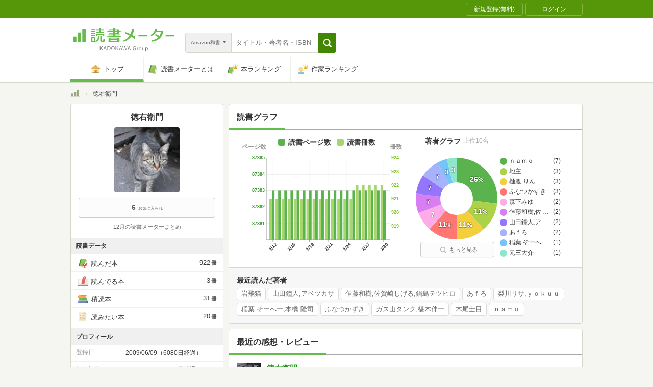

--- FILE ---
content_type: text/javascript; charset=utf-8
request_url: https://spnativeapi-tls.i-mobile.co.jp/api/ad_spot.ashx?partnerId=70734&mediaId=524568&spotId=1712320&asn=5&num=7&callback=imobile_jsonp_callback_d6b564822f46&tagv=1.2.45&referer=https://bookmeter.com/users/23728
body_size: -5
content:
imobile_jsonp_callback_d6b564822f46({"result":{"code":3,"message":"Ad not found"},"spotInfo":{},"ads":[]})

--- FILE ---
content_type: text/javascript; charset=utf-8
request_url: https://imp-bidapi.i-mobile.co.jp/api/v1/spot.ashx?ver=1.2.45&type=banner&url=https://bookmeter.com/users/23728&direct=1&fif=0&sf=0&cof=0&dfp=0&amp=0&sp=0&ios=0&pid=70734&mid=524568&asid=1712320&spec=0&nemu=0
body_size: 324
content:
{"task":{},"error":{"code":200,"message":""},"result":{"bidid":"3d6afb60-2a5b-4fe9-b9eb-a3b85576c8a1","mediaId":524568,"partnerId":70734,"spotId":1712320,"width":728,"height":90,"presentationId":1,"platform":1,"slot_count":1,"xid":"00000000-0000-0000-0000-000000000000","webview":false,"rotation_count":7,"demander":[{"type":1,"id":1,"content_type":2,"tag":"","api_params":{"allow_banner":"true","allow_native":"false","allow_movie":"false"},"s":51}],"rotation":false},"status":200}

--- FILE ---
content_type: text/javascript; charset=utf-8
request_url: https://spnativeapi-tls.i-mobile.co.jp/api/ad_spot.ashx?partnerId=70734&mediaId=524568&spotId=1712321&asn=4&num=7&callback=imobile_jsonp_callback_1da118478b9f&tagv=1.2.45&referer=https://bookmeter.com/users/23728
body_size: -7
content:
imobile_jsonp_callback_1da118478b9f({"result":{"code":3,"message":"Ad not found"},"spotInfo":{},"ads":[]})

--- FILE ---
content_type: text/javascript; charset=utf-8
request_url: https://spnativeapi-tls.i-mobile.co.jp/api/ad_spot.ashx?partnerId=70734&mediaId=524568&spotId=1712322&asn=6&num=7&callback=imobile_jsonp_callback_095b4c9a783a&tagv=1.2.45&referer=https://bookmeter.com/users/23728
body_size: -7
content:
imobile_jsonp_callback_095b4c9a783a({"result":{"code":3,"message":"Ad not found"},"spotInfo":{},"ads":[]})

--- FILE ---
content_type: text/javascript; charset=utf-8
request_url: https://spnativeapi-tls.i-mobile.co.jp/api/ad_spot.ashx?partnerId=70734&mediaId=524568&spotId=1712322&asn=1&num=7&callback=imobile_jsonp_callback_75cc989f47b7&tagv=1.2.45&referer=https://bookmeter.com/users/23728
body_size: -8
content:
imobile_jsonp_callback_75cc989f47b7({"result":{"code":3,"message":"Ad not found"},"spotInfo":{},"ads":[]})

--- FILE ---
content_type: text/javascript; charset=utf-8
request_url: https://imp-bidapi.i-mobile.co.jp/api/v1/spot.ashx?ver=1.2.45&type=banner&url=https://bookmeter.com/users/23728&direct=1&fif=0&sf=0&cof=0&dfp=0&amp=0&sp=0&ios=0&pid=70734&mid=524568&asid=1712322&spec=0&nemu=0
body_size: 324
content:
{"task":{},"error":{"code":200,"message":""},"result":{"bidid":"3b6966f8-cdf2-47d9-b73d-3bbbc5b7fbab","mediaId":524568,"partnerId":70734,"spotId":1712322,"width":468,"height":60,"presentationId":2,"platform":1,"slot_count":1,"xid":"00000000-0000-0000-0000-000000000000","webview":false,"rotation_count":7,"demander":[{"type":1,"id":1,"content_type":2,"tag":"","api_params":{"allow_banner":"true","allow_native":"false","allow_movie":"false"},"s":46}],"rotation":false},"status":200}

--- FILE ---
content_type: text/javascript; charset=utf-8
request_url: https://spnativeapi-tls.i-mobile.co.jp/api/ad_spot.ashx?partnerId=70734&mediaId=524568&spotId=1712321&asn=2&num=7&callback=imobile_jsonp_callback_3d96cad4d5ed&tagv=1.2.45&referer=https://bookmeter.com/users/23728
body_size: -5
content:
imobile_jsonp_callback_3d96cad4d5ed({"result":{"code":3,"message":"Ad not found"},"spotInfo":{},"ads":[]})

--- FILE ---
content_type: text/javascript; charset=utf-8
request_url: https://imp-bidapi.i-mobile.co.jp/api/v1/spot.ashx?ver=1.2.45&type=banner&url=https://bookmeter.com/users/23728&direct=1&fif=0&sf=0&cof=0&dfp=0&amp=0&sp=0&ios=0&pid=70734&mid=524568&asid=1712321&spec=0&nemu=0
body_size: 326
content:
{"task":{},"error":{"code":200,"message":""},"result":{"bidid":"890ffda4-a288-4163-b0f3-71cc699ca2c8","mediaId":524568,"partnerId":70734,"spotId":1712321,"width":300,"height":250,"presentationId":11,"platform":1,"slot_count":1,"xid":"00000000-0000-0000-0000-000000000000","webview":false,"rotation_count":7,"demander":[{"type":1,"id":1,"content_type":2,"tag":"","api_params":{"allow_banner":"true","allow_native":"false","allow_movie":"false"},"s":97}],"rotation":false},"status":200}

--- FILE ---
content_type: text/javascript; charset=utf-8
request_url: https://spnativeapi-tls.i-mobile.co.jp/api/ad_spot.ashx?partnerId=70734&mediaId=524568&spotId=1712320&asn=3&num=7&callback=imobile_jsonp_callback_6262b7801b18&tagv=1.2.45&referer=https://bookmeter.com/users/23728
body_size: -7
content:
imobile_jsonp_callback_6262b7801b18({"result":{"code":3,"message":"Ad not found"},"spotInfo":{},"ads":[]})